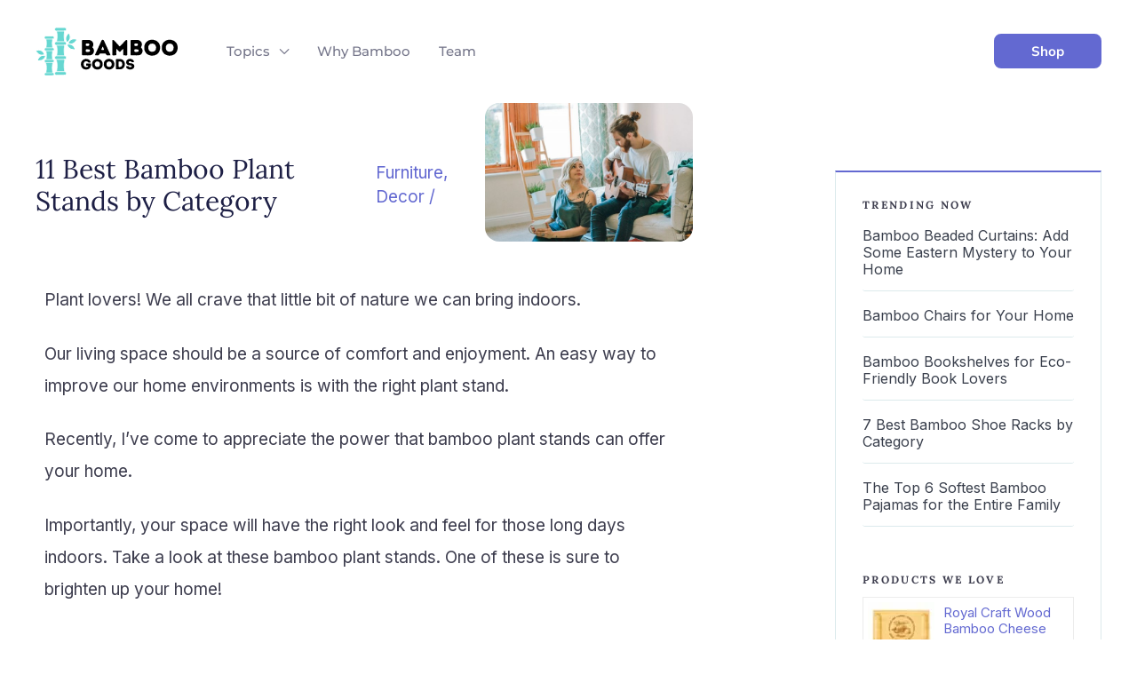

--- FILE ---
content_type: image/svg+xml
request_url: https://www.bamboogoods.org/wp-content/uploads/2021/05/bamboo-goods-logo.svg
body_size: 7869
content:
<svg xmlns="http://www.w3.org/2000/svg" xmlns:xlink="http://www.w3.org/1999/xlink" viewBox="104.11 31.96 221.81 74.57" version="1.2">
<defs>
<g>
<symbol overflow="visible" id="glyph0-0">
<path style="stroke:none;" d="M 2.558594 -1.058594 L 2.867188 -0.375 L 3.515625 0.0351562 L 4.640625 -0.0664062 L 5.664062 0.0351562 L 10.613281 -0.0351562 L 11.296875 0.0664062 L 14.8125 -0.101562 L 15.425781 -0.203125 L 17.339844 -0.75 L 17.953125 -1.058594 L 19.320312 -2.148438 L 20.238281 -3.414062 L 20.582031 -4.097656 L 20.785156 -4.746094 L 21.058594 -5.394531 L 21.128906 -8.15625 L 20.753906 -9.386719 L 20.136719 -10.785156 L 19.695312 -11.296875 L 19.148438 -11.777344 L 18.808594 -12.558594 L 19.046875 -13.210938 L 19.695312 -14.539062 L 20.105469 -15.769531 L 20.136719 -16.929688 L 20.070312 -17.988281 L 19.796875 -19.214844 L 19.558594 -19.933594 L 18.429688 -21.503906 L 17.917969 -21.980469 L 17.40625 -22.320312 L 16.929688 -22.699219 L 16.347656 -23.039062 L 15.699219 -23.347656 L 15.121094 -23.550781 L 13.789062 -23.859375 L 10.273438 -23.960938 L 9.660156 -23.824219 L 8.328125 -23.996094 L 7.714844 -23.859375 L 3.582031 -23.925781 L 2.832031 -23.585938 L 2.492188 -22.867188 L 2.492188 -22.117188 L 2.558594 -21.503906 L 2.527344 -20.785156 L 2.558594 -20.171875 L 2.492188 -18.15625 L 2.59375 -16.726562 L 2.457031 -10.207031 L 2.558594 -9.179688 L 2.492188 -1.707031 Z M 9.558594 -14.574219 L 8.839844 -14.984375 L 8.464844 -15.941406 L 8.429688 -17.101562 L 8.839844 -18.089844 L 9.488281 -18.5 L 13.003906 -18.261719 L 13.550781 -17.988281 L 13.824219 -17.441406 L 13.925781 -16.417969 L 13.6875 -15.425781 L 13.175781 -15.019531 L 12.183594 -14.675781 Z M 9.453125 -5.460938 L 8.839844 -5.699219 L 8.394531 -6.382812 L 8.5 -8.429688 L 8.804688 -9.011719 L 9.386719 -9.453125 L 10.035156 -9.351562 L 10.75 -9.421875 L 13.960938 -9.113281 L 14.539062 -8.875 L 14.882812 -8.261719 L 15.085938 -7.40625 L 14.914062 -6.417969 L 14.539062 -5.9375 L 13.960938 -5.5625 L 12.082031 -5.394531 Z M 9.453125 -5.460938 "></path>
</symbol>
<symbol overflow="visible" id="glyph0-1">
<path style="stroke:none;" d="M 20.136719 0.0664062 L 21.433594 -0.0351562 L 22.082031 0.0351562 L 23.140625 0 L 24.097656 -0.171875 L 24.199219 -0.988281 L 23.960938 -1.773438 L 23.449219 -3.039062 L 22.527344 -4.8125 L 22.050781 -6.074219 L 21.367188 -7.304688 L 20.070312 -10.410156 L 19.726562 -10.921875 L 19.386719 -11.570312 L 19.183594 -12.320312 L 18.875 -12.832031 L 18.671875 -13.378906 L 17.953125 -14.640625 L 17.714844 -15.359375 L 15.460938 -20.105469 L 15.257812 -20.785156 L 14.882812 -21.402344 L 14.675781 -22.015625 L 14.027344 -23.210938 L 13.449219 -23.824219 L 12.320312 -24.164062 L 11.230469 -23.789062 L 10.613281 -23.210938 L 10.308594 -22.628906 L 10.070312 -21.945312 L 9.761719 -21.46875 L 8.394531 -18.328125 L 8.019531 -17.816406 L 7.851562 -17.132812 L 7.476562 -16.484375 L 7.269531 -15.871094 L 3.789062 -8.566406 L 3.582031 -7.816406 L 3.242188 -7.304688 L 3.003906 -6.621094 L 2.390625 -5.53125 L 1.878906 -4.164062 L 1.5 -3.6875 L 1.332031 -3.070312 L 0.648438 -1.707031 L 0.445312 -1.023438 L 0.613281 -0.171875 L 1.296875 0.0351562 L 2.628906 -0.0351562 L 3.3125 0.0351562 L 5.222656 -0.0351562 L 6.007812 -0.273438 L 6.65625 -0.886719 L 7.269531 -2.015625 L 7.917969 -2.664062 L 8.636719 -3.039062 L 9.285156 -2.933594 L 10.71875 -3.070312 L 11.332031 -2.96875 L 14.675781 -3.003906 L 15.292969 -2.933594 L 16.042969 -3.039062 L 16.792969 -2.664062 L 17.441406 -2.117188 L 17.75 -1.46875 L 17.953125 -0.851562 L 18.636719 -0.339844 L 19.421875 0 Z M 12.390625 -8.429688 L 11.707031 -8.566406 L 10.921875 -8.5 L 10.375 -8.738281 L 10.34375 -9.386719 L 11.945312 -13.074219 L 12.320312 -13.378906 L 12.800781 -13.105469 L 14.402344 -9.351562 L 14.265625 -8.738281 L 13.753906 -8.464844 Z M 12.390625 -8.429688 "></path>
</symbol>
<symbol overflow="visible" id="glyph0-2">
<path style="stroke:none;" d="M 3.550781 0.101562 L 4.230469 0 L 5.5625 0.0664062 L 6.3125 -0.0351562 L 7.40625 0.0351562 L 8.363281 -0.375 L 8.773438 -0.988281 L 8.667969 -4.574219 L 8.773438 -5.632812 L 8.738281 -6.347656 L 8.804688 -7.578125 L 8.738281 -8.328125 L 8.738281 -9.660156 L 9.046875 -9.964844 L 9.386719 -9.828125 L 9.933594 -9.386719 L 10.34375 -8.875 L 11.742188 -7.476562 L 12.183594 -6.929688 L 13.105469 -6.042969 L 13.824219 -5.53125 L 14.574219 -5.496094 L 15.257812 -6.007812 L 15.734375 -6.519531 L 16.144531 -6.929688 L 17.101562 -8.054688 L 17.578125 -8.394531 L 18.976562 -9.828125 L 19.421875 -10.035156 L 19.695312 -9.523438 L 19.625 -7.644531 L 19.726562 -6.28125 L 19.660156 -4.949219 L 19.726562 -3.6875 L 19.660156 -3.070312 L 19.726562 -1.535156 L 19.726562 -1.023438 L 20 -0.238281 L 20.71875 -0.0351562 L 24.847656 0.101562 L 25.566406 -0.273438 L 25.972656 -1.261719 L 25.871094 -3.039062 L 25.941406 -3.71875 L 25.871094 -13.960938 L 25.941406 -14.710938 L 25.90625 -18.089844 L 25.941406 -18.738281 L 25.871094 -20.207031 L 25.90625 -20.785156 L 25.871094 -22.1875 L 25.941406 -22.835938 L 25.53125 -23.550781 L 24.8125 -23.925781 L 23.824219 -23.621094 L 23.105469 -23.175781 L 21.671875 -21.671875 L 21.230469 -21.128906 L 20.820312 -20.753906 L 20.34375 -20.136719 L 17.339844 -17.066406 L 16.894531 -16.484375 L 14.8125 -14.371094 L 14.199219 -13.960938 L 13.480469 -14.234375 L 13.074219 -14.8125 L 12.59375 -15.292969 L 11.980469 -16.074219 L 11.230469 -16.757812 L 8.125 -20.207031 L 7.644531 -20.617188 L 6.757812 -21.671875 L 6.210938 -22.152344 L 5.324219 -23.074219 L 4.539062 -23.652344 L 3.582031 -23.925781 L 2.832031 -23.585938 L 2.457031 -22.867188 L 2.558594 -20.785156 L 2.457031 -19.457031 L 2.527344 -18.839844 L 2.492188 -13.378906 L 2.558594 -12.695312 L 2.457031 -9.25 L 2.527344 -8.601562 L 2.492188 -1.058594 L 2.867188 -0.339844 Z M 3.550781 0.101562 "></path>
</symbol>
<symbol overflow="visible" id="glyph0-3">
<path style="stroke:none;" d="M 13.6875 0.445312 L 16.726562 0.136719 L 18.023438 -0.273438 L 21.058594 -1.636719 L 23.449219 -3.925781 L 23.890625 -4.539062 L 25.222656 -6.894531 L 25.460938 -7.542969 L 25.566406 -8.226562 L 25.769531 -8.773438 L 25.90625 -9.523438 L 26.078125 -11.910156 L 25.90625 -14.265625 L 25.632812 -15.53125 L 25.359375 -16.246094 L 25.1875 -17.03125 L 24.574219 -18.15625 L 24.335938 -18.773438 L 23.890625 -19.351562 L 23.484375 -19.761719 L 23.039062 -20.375 L 21.570312 -21.707031 L 19.832031 -22.800781 L 15.359375 -24.199219 L 13.753906 -24.234375 L 11.367188 -24.097656 L 10.683594 -23.960938 L 10 -23.753906 L 9.386719 -23.484375 L 8.089844 -23.140625 L 6.347656 -22.050781 L 5.871094 -21.640625 L 4.777344 -20.890625 L 3.855469 -19.863281 L 2.695312 -18.15625 L 2.390625 -17.578125 L 1.742188 -15.699219 L 1.46875 -14.234375 L 1.332031 -10.273438 L 1.707031 -8.125 L 2.21875 -6.964844 L 2.421875 -6.246094 L 2.765625 -5.632812 L 4.367188 -3.449219 L 5.324219 -2.527344 L 5.769531 -2.015625 L 8.089844 -0.785156 L 8.738281 -0.511719 L 11.640625 0.339844 Z M 12.730469 -5.5625 L 12.046875 -5.800781 L 11.433594 -5.871094 L 10.273438 -6.484375 L 9.214844 -7.40625 L 8.875 -7.882812 L 8.429688 -8.363281 L 7.78125 -10.273438 L 7.613281 -11.980469 L 7.644531 -13.003906 L 7.882812 -14.265625 L 8.089844 -14.882812 L 8.5 -15.359375 L 8.804688 -15.941406 L 9.25 -16.484375 L 9.761719 -16.929688 L 10.75 -17.613281 L 11.367188 -17.917969 L 12.082031 -18.089844 L 13.652344 -18.226562 L 15.292969 -18.125 L 17.101562 -17.339844 L 18.15625 -16.554688 L 18.941406 -15.394531 L 19.214844 -14.777344 L 19.421875 -14.097656 L 19.660156 -13.480469 L 19.796875 -12.015625 L 19.589844 -10.308594 L 19.285156 -8.910156 L 18.910156 -8.394531 L 18.601562 -7.882812 L 18.191406 -7.269531 L 17.132812 -6.449219 L 16.519531 -6.179688 L 15.972656 -5.871094 L 15.359375 -5.800781 L 14.710938 -5.632812 Z M 12.730469 -5.5625 "></path>
</symbol>
<symbol overflow="visible" id="glyph1-0">
<path style="stroke:none;" d="M 7.894531 0.226562 L 10.171875 0.226562 L 11.878906 -0.183594 L 13.492188 -1 L 14.199219 -1.546875 L 14.539062 -1.910156 L 14.882812 -2.183594 L 15.15625 -2.503906 L 15.382812 -2.890625 L 15.585938 -3.300781 L 15.859375 -3.617188 L 16.316406 -4.960938 L 16.496094 -5.824219 L 16.519531 -6.210938 L 16.609375 -6.621094 L 16.609375 -7.078125 L 16.65625 -7.507812 L 16.609375 -8.375 L 16.382812 -8.761719 L 15.949219 -8.988281 L 15.472656 -9.011719 L 14.996094 -9.078125 L 11.921875 -9.011719 L 10.558594 -9.101562 L 9.695312 -9.035156 L 9.238281 -8.804688 L 9.035156 -8.375 L 9.035156 -6.210938 L 9.238281 -5.847656 L 9.648438 -5.597656 L 10.308594 -5.550781 L 11.445312 -5.644531 L 11.855469 -5.574219 L 12.195312 -5.414062 L 12.265625 -5.027344 L 12.039062 -4.640625 L 11.695312 -4.253906 L 11.378906 -4.003906 L 10.625 -3.710938 L 9.738281 -3.503906 L 9.148438 -3.480469 L 7.988281 -3.617188 L 6.757812 -4.117188 L 6.074219 -4.753906 L 5.824219 -5.074219 L 5.394531 -5.894531 L 5.210938 -6.554688 L 5.097656 -7.28125 L 5.074219 -8.601562 L 5.234375 -9.488281 L 5.597656 -10.308594 L 6.304688 -11.378906 L 7.097656 -11.945312 L 7.484375 -12.152344 L 7.917969 -12.195312 L 8.304688 -12.378906 L 9.695312 -12.425781 L 10.535156 -12.195312 L 10.96875 -12.015625 L 11.398438 -11.71875 L 11.671875 -11.421875 L 11.96875 -11.035156 L 12.445312 -10.648438 L 12.992188 -10.488281 L 13.699219 -10.46875 L 14.382812 -10.558594 L 15.472656 -10.488281 L 16.042969 -10.738281 L 16.179688 -11.128906 L 15.859375 -12.058594 L 15.65625 -12.46875 L 14.746094 -13.789062 L 14.246094 -14.199219 L 13.878906 -14.539062 L 13.539062 -14.8125 L 11.945312 -15.65625 L 11.46875 -15.746094 L 10.398438 -16.042969 L 8.28125 -16.132812 L 7.828125 -16.109375 L 7.441406 -15.972656 L 7.007812 -15.949219 L 5.257812 -15.3125 L 4.003906 -14.539062 L 3.003906 -13.652344 L 2.707031 -13.289062 L 2.367188 -12.949219 L 2.117188 -12.605469 L 1.273438 -10.898438 L 0.863281 -8.648438 L 0.84375 -7.917969 L 0.957031 -6.324219 L 1.59375 -4.1875 L 2.003906 -3.414062 L 2.527344 -2.640625 L 3.4375 -1.683594 L 4.1875 -1.160156 L 5.757812 -0.25 L 6.144531 -0.136719 L 7.441406 0.0898438 Z M 7.894531 0.226562 "></path>
</symbol>
<symbol overflow="visible" id="glyph1-1">
<path style="stroke:none;" d="M 9.125 0.296875 L 11.148438 0.0898438 L 12.015625 -0.183594 L 14.039062 -1.09375 L 15.632812 -2.617188 L 15.929688 -3.027344 L 16.816406 -4.597656 L 16.976562 -5.027344 L 17.042969 -5.484375 L 17.179688 -5.847656 L 17.269531 -6.347656 L 17.382812 -7.941406 L 17.269531 -9.511719 L 17.089844 -10.351562 L 16.90625 -10.832031 L 16.792969 -11.355469 L 16.382812 -12.105469 L 16.222656 -12.515625 L 15.929688 -12.902344 L 15.65625 -13.175781 L 15.359375 -13.585938 L 14.382812 -14.472656 L 13.21875 -15.199219 L 10.238281 -16.132812 L 9.171875 -16.15625 L 7.578125 -16.066406 L 7.121094 -15.972656 L 6.667969 -15.835938 L 6.257812 -15.65625 L 5.394531 -15.425781 L 4.230469 -14.699219 L 3.914062 -14.425781 L 3.1875 -13.925781 L 2.570312 -13.242188 L 1.796875 -12.105469 L 1.59375 -11.71875 L 1.160156 -10.46875 L 0.976562 -9.488281 L 0.886719 -6.847656 L 1.136719 -5.414062 L 1.480469 -4.640625 L 1.617188 -4.164062 L 1.84375 -3.753906 L 2.914062 -2.296875 L 3.550781 -1.683594 L 3.84375 -1.34375 L 5.394531 -0.523438 L 5.824219 -0.339844 L 7.757812 0.226562 Z M 8.488281 -3.710938 L 8.03125 -3.867188 L 7.621094 -3.914062 L 6.847656 -4.324219 L 6.144531 -4.9375 L 5.917969 -5.257812 L 5.621094 -5.574219 L 5.1875 -6.847656 L 5.074219 -7.988281 L 5.097656 -8.667969 L 5.257812 -9.511719 L 5.394531 -9.921875 L 5.664062 -10.238281 L 5.871094 -10.625 L 6.167969 -10.992188 L 6.507812 -11.285156 L 7.167969 -11.742188 L 7.578125 -11.945312 L 8.054688 -12.058594 L 9.101562 -12.152344 L 10.195312 -12.082031 L 11.398438 -11.558594 L 12.105469 -11.035156 L 12.628906 -10.261719 L 12.8125 -9.851562 L 12.949219 -9.398438 L 13.105469 -8.988281 L 13.199219 -8.007812 L 13.0625 -6.871094 L 12.855469 -5.9375 L 12.605469 -5.597656 L 12.402344 -5.257812 L 12.128906 -4.847656 L 11.421875 -4.300781 L 11.011719 -4.117188 L 10.648438 -3.914062 L 10.238281 -3.867188 L 9.808594 -3.753906 Z M 8.488281 -3.710938 "></path>
</symbol>
<symbol overflow="visible" id="glyph1-2">
<path style="stroke:none;" d="M 7.007812 0.0664062 L 7.691406 0.0664062 L 8.394531 -0.0234375 L 8.851562 -0.0234375 L 9.511719 -0.226562 L 10.445312 -0.386719 L 11.515625 -0.84375 L 13.039062 -1.867188 L 14.152344 -3.300781 L 14.382812 -3.753906 L 14.652344 -4.117188 L 15.019531 -5.007812 L 15.132812 -5.4375 L 15.222656 -5.917969 L 15.359375 -6.304688 L 15.425781 -6.757812 L 15.425781 -7.234375 L 15.496094 -7.964844 L 15.472656 -8.625 L 15.15625 -10.421875 L 14.859375 -11.285156 L 14.675781 -11.71875 L 13.902344 -12.925781 L 12.695312 -14.265625 L 11.535156 -15.039062 L 11.105469 -15.292969 L 10.648438 -15.382812 L 10.261719 -15.5625 L 9.785156 -15.679688 L 8.441406 -15.882812 L 3.253906 -15.929688 L 2.84375 -15.859375 L 2.390625 -15.882812 L 1.886719 -15.679688 L 1.683594 -15.199219 L 1.660156 -2.480469 L 1.707031 -2.046875 L 1.707031 -0.886719 L 1.933594 -0.183594 L 2.390625 0.046875 L 2.84375 0 L 5.621094 0.046875 L 6.074219 -0.0234375 Z M 6.941406 -3.664062 L 6.507812 -3.710938 L 5.984375 -3.960938 L 5.800781 -4.390625 L 5.78125 -4.777344 L 5.800781 -5.710938 L 5.710938 -6.828125 L 5.800781 -7.964844 L 5.757812 -11.105469 L 5.800781 -11.492188 L 6.03125 -12.015625 L 6.757812 -12.171875 L 7.714844 -12.195312 L 8.375 -12.128906 L 9.261719 -11.878906 L 9.671875 -11.671875 L 10.011719 -11.421875 L 10.351562 -11.105469 L 10.695312 -10.695312 L 10.921875 -10.308594 L 11.128906 -9.898438 L 11.492188 -7.894531 L 11.261719 -6.304688 L 10.875 -5.460938 L 10.035156 -4.503906 L 9.261719 -4.003906 L 8.601562 -3.800781 L 7.621094 -3.6875 Z M 6.941406 -3.664062 "></path>
</symbol>
<symbol overflow="visible" id="glyph1-3">
<path style="stroke:none;" d="M 6.121094 0.203125 L 7.917969 0.25 L 8.375 0.203125 L 8.828125 0.0898438 L 9.285156 0.0234375 L 9.738281 -0.160156 L 10.148438 -0.203125 L 10.582031 -0.410156 L 12.128906 -1.34375 L 12.789062 -2.023438 L 13.015625 -2.34375 L 13.265625 -2.84375 L 13.402344 -3.253906 L 13.539062 -3.640625 L 13.675781 -4.777344 L 13.628906 -5.507812 L 13.289062 -6.828125 L 13.039062 -7.191406 L 12.445312 -7.875 L 12.039062 -8.238281 L 11.671875 -8.417969 L 11.261719 -8.667969 L 9.488281 -9.214844 L 9.035156 -9.285156 L 8.578125 -9.304688 L 8.101562 -9.398438 L 7.441406 -9.398438 L 6.234375 -9.648438 L 5.394531 -10.058594 L 5.050781 -10.375 L 4.960938 -11.058594 L 5.074219 -11.671875 L 5.347656 -11.96875 L 5.6875 -12.21875 L 6.050781 -12.425781 L 6.460938 -12.515625 L 7.191406 -12.539062 L 7.917969 -12.445312 L 8.328125 -12.332031 L 8.738281 -12.058594 L 9.125 -11.742188 L 9.464844 -11.285156 L 9.964844 -10.992188 L 11.035156 -11.082031 L 11.648438 -11.035156 L 12.105469 -11.035156 L 12.515625 -10.992188 L 12.949219 -11.308594 L 13.128906 -11.695312 L 13.039062 -12.128906 L 12.992188 -12.558594 L 12.355469 -13.742188 L 11.855469 -14.425781 L 10.351562 -15.472656 L 9.078125 -15.90625 L 8.191406 -16.085938 L 6.441406 -16.132812 L 5.9375 -15.996094 L 5.484375 -15.972656 L 5.074219 -15.90625 L 4.210938 -15.632812 L 3.4375 -15.175781 L 2.34375 -14.425781 L 1.546875 -13.355469 L 1.136719 -12.105469 L 1.070312 -10.992188 L 1.09375 -10.285156 L 1.25 -9.375 L 1.617188 -8.578125 L 2.457031 -7.53125 L 4.003906 -6.691406 L 4.824219 -6.417969 L 8.394531 -6.007812 L 9.214844 -5.621094 L 9.511719 -5.347656 L 9.648438 -4.777344 L 9.464844 -4.210938 L 9.171875 -3.867188 L 8.394531 -3.527344 L 7.691406 -3.480469 L 7.28125 -3.414062 L 6.121094 -3.527344 L 5.734375 -3.730469 L 5.347656 -3.980469 L 4.597656 -4.800781 L 4.140625 -4.984375 L 3.730469 -4.9375 L 3.300781 -5.007812 L 1.546875 -4.914062 L 1.136719 -4.734375 L 0.957031 -4.253906 L 1.023438 -3.800781 L 1.113281 -3.34375 L 1.25 -2.933594 L 1.683594 -2.09375 L 2.003906 -1.796875 L 2.296875 -1.457031 L 3.09375 -0.957031 L 3.414062 -0.613281 L 3.84375 -0.410156 L 4.300781 -0.273438 L 5.1875 0.046875 Z M 6.121094 0.203125 "></path>
</symbol>
</g>
<clipPath id="clip1">
  <path d="M 133 31.371094 L 153 31.371094 L 153 38 L 133 38 Z M 133 31.371094 "></path>
</clipPath>
<clipPath id="clip2">
  <path d="M 133 31.371094 L 153 31.371094 L 153 39 L 133 39 Z M 133 31.371094 "></path>
</clipPath>
<clipPath id="clip3">
  <path d="M 117 101 L 134 101 L 134 107.007812 L 117 107.007812 Z M 117 101 "></path>
</clipPath>
<clipPath id="clip4">
  <path d="M 154 49 L 169.902344 49 L 169.902344 58 L 154 58 Z M 154 49 "></path>
</clipPath>
<clipPath id="clip5">
  <path d="M 154 48 L 169.902344 48 L 169.902344 59 L 154 59 Z M 154 48 "></path>
</clipPath>
<clipPath id="clip6">
  <path d="M 103.25 66 L 119 66 L 119 76 L 103.25 76 Z M 103.25 66 "></path>
</clipPath>
</defs>
<g id="surface1">
<path style=" stroke:none;fill-rule:nonzero;fill:rgb(39.99939%,84.309387%,81.959534%);fill-opacity:1;" d="M 150.046875 32.679688 L 136.152344 32.679688 L 136.152344 35.847656 C 136.152344 35.847656 137.890625 39.363281 137.746094 45.800781 C 137.652344 50.035156 136.988281 53.378906 136.554688 55.175781 L 136.152344 55.175781 L 136.152344 58.34375 C 136.152344 58.34375 137.890625 61.859375 137.746094 68.296875 C 137.632812 73.359375 136.710938 77.148438 136.324219 78.535156 L 136.152344 78.535156 L 136.152344 81.707031 C 136.152344 81.707031 137.890625 85.222656 137.746094 91.65625 C 137.601562 98.09375 136.152344 102.472656 136.152344 102.472656 L 136.152344 103.609375 L 150.046875 103.609375 L 150.046875 102.472656 C 150.046875 102.472656 148.890625 97.046875 148.746094 91.65625 C 148.601562 86.269531 150.046875 81.707031 150.046875 81.707031 L 150.046875 78.535156 L 149.929688 78.535156 C 149.636719 77.003906 148.859375 72.636719 148.746094 68.296875 C 148.601562 62.90625 150.046875 58.34375 150.046875 58.34375 L 150.046875 55.175781 L 149.773438 55.175781 C 149.417969 53.203125 148.84375 49.492188 148.746094 45.800781 C 148.601562 40.410156 150.046875 35.847656 150.046875 35.847656 L 150.046875 32.679688 "></path>
<path style="fill:none;stroke-width:31.837;stroke-linecap:round;stroke-linejoin:round;stroke:rgb(100%,100%,100%);stroke-opacity:1;stroke-miterlimit:10;" d="M 2481.022567 3125.452668 L 2105.05132 3125.452668 L 2105.05132 3039.424313 C 2105.05132 3039.424313 2152.087363 2943.955115 2148.176501 2769.140406 C 2145.639725 2654.046984 2127.6709 2563.351246 2115.938314 2514.555878 L 2105.05132 2514.555878 L 2105.05132 2428.527523 C 2105.05132 2428.527523 2152.087363 2333.058325 2148.176501 2158.243616 C 2145.111231 2020.767971 2120.166273 1917.87339 2109.702075 1880.216096 L 2105.05132 1880.216096 L 2105.05132 1794.081664 C 2105.05132 1794.081664 2152.087363 1698.612466 2148.176501 1523.903833 C 2144.265639 1349.089124 2105.05132 1230.176934 2105.05132 1230.176934 L 2105.05132 1199.30856 L 2481.022567 1199.30856 L 2481.022567 1230.176934 C 2481.022567 1230.176934 2449.735671 1377.51773 2445.824809 1523.903833 C 2441.913947 1670.18386 2481.022567 1794.081664 2481.022567 1794.081664 L 2481.022567 1880.216096 L 2477.851598 1880.216096 C 2469.924175 1921.798235 2448.89008 2040.392195 2445.824809 2158.243616 C 2441.913947 2304.629719 2481.022567 2428.527523 2481.022567 2428.527523 L 2481.022567 2514.555878 L 2473.623639 2514.555878 C 2464.005033 2568.124706 2448.467284 2668.897748 2445.824809 2769.140406 C 2441.913947 2915.52651 2481.022567 3039.424313 2481.022567 3039.424313 Z M 2481.022567 3125.452668 " transform="matrix(0.0369564,0,0,-0.0368247,58.357296,147.773558)"></path>
<g clip-path="url(#clip1)" clip-rule="nonzero">
<path style=" stroke:none;fill-rule:nonzero;fill:rgb(39.99939%,84.309387%,81.959534%);fill-opacity:1;" d="M 149.46875 37.4375 L 136.730469 37.4375 C 135.21875 37.4375 133.984375 36.203125 133.984375 34.695312 C 133.984375 33.191406 135.21875 31.957031 136.730469 31.957031 L 149.46875 31.957031 C 150.980469 31.957031 152.21875 33.191406 152.21875 34.695312 C 152.21875 36.203125 150.980469 37.4375 149.46875 37.4375 "></path>
</g>
<g clip-path="url(#clip2)" clip-rule="nonzero">
<path style="fill:none;stroke-width:31.837;stroke-linecap:round;stroke-linejoin:round;stroke:rgb(100%,100%,100%);stroke-opacity:1;stroke-miterlimit:10;" d="M 2465.379119 2996.25102 L 2120.694768 2996.25102 C 2079.789265 2996.25102 2046.38839 3029.771317 2046.38839 3070.716995 C 2046.38839 3111.556596 2079.789265 3145.076892 2120.694768 3145.076892 L 2465.379119 3145.076892 C 2506.284622 3145.076892 2539.791196 3111.556596 2539.791196 3070.716995 C 2539.791196 3029.771317 2506.284622 2996.25102 2465.379119 2996.25102 Z M 2465.379119 2996.25102 " transform="matrix(0.0369564,0,0,-0.0368247,58.357296,147.773558)"></path>
</g>
<path style=" stroke:none;fill-rule:nonzero;fill:rgb(39.99939%,84.309387%,81.959534%);fill-opacity:1;" d="M 149.46875 59.355469 L 136.730469 59.355469 C 135.21875 59.355469 133.984375 58.125 133.984375 56.613281 C 133.984375 55.109375 135.21875 53.875 136.730469 53.875 L 149.46875 53.875 C 150.980469 53.875 152.21875 55.109375 152.21875 56.613281 C 152.21875 58.125 150.980469 59.355469 149.46875 59.355469 "></path>
<path style="fill:none;stroke-width:31.837;stroke-linecap:round;stroke-linejoin:round;stroke:rgb(100%,100%,100%);stroke-opacity:1;stroke-miterlimit:10;" d="M 2465.379119 2401.053609 L 2120.694768 2401.053609 C 2079.789265 2401.053609 2046.38839 2434.467829 2046.38839 2475.519584 C 2046.38839 2516.359185 2079.789265 2549.879481 2120.694768 2549.879481 L 2465.379119 2549.879481 C 2506.284622 2549.879481 2539.791196 2516.359185 2539.791196 2475.519584 C 2539.791196 2434.467829 2506.284622 2401.053609 2465.379119 2401.053609 Z M 2465.379119 2401.053609 " transform="matrix(0.0369564,0,0,-0.0368247,58.357296,147.773558)"></path>
<path style=" stroke:none;fill-rule:nonzero;fill:rgb(39.99939%,84.309387%,81.959534%);fill-opacity:1;" d="M 149.46875 81.277344 L 136.730469 81.277344 C 135.21875 81.277344 133.984375 80.042969 133.984375 78.535156 C 133.984375 77.03125 135.21875 75.796875 136.730469 75.796875 L 149.46875 75.796875 C 150.980469 75.796875 152.21875 77.03125 152.21875 78.535156 C 152.21875 80.042969 150.980469 81.277344 149.46875 81.277344 "></path>
<path style="fill:none;stroke-width:31.837;stroke-linecap:round;stroke-linejoin:round;stroke:rgb(100%,100%,100%);stroke-opacity:1;stroke-miterlimit:10;" d="M 2465.379119 1805.750121 L 2120.694768 1805.750121 C 2079.789265 1805.750121 2046.38839 1839.270417 2046.38839 1880.216096 C 2046.38839 1921.055697 2079.789265 1954.575993 2120.694768 1954.575993 L 2465.379119 1954.575993 C 2506.284622 1954.575993 2539.791196 1921.055697 2539.791196 1880.216096 C 2539.791196 1839.270417 2506.284622 1805.750121 2465.379119 1805.750121 Z M 2465.379119 1805.750121 " transform="matrix(0.0369564,0,0,-0.0368247,58.357296,147.773558)"></path>
<path style=" stroke:none;fill-rule:nonzero;fill:rgb(39.99939%,84.309387%,81.959534%);fill-opacity:1;" d="M 149.46875 105.789062 L 136.730469 105.789062 C 135.21875 105.789062 133.984375 104.554688 133.984375 103.050781 C 133.984375 101.542969 135.21875 100.308594 136.730469 100.308594 L 149.46875 100.308594 C 150.980469 100.308594 152.21875 101.542969 152.21875 103.050781 C 152.21875 104.554688 150.980469 105.789062 149.46875 105.789062 "></path>
<path style="fill:none;stroke-width:31.837;stroke-linecap:round;stroke-linejoin:round;stroke:rgb(100%,100%,100%);stroke-opacity:1;stroke-miterlimit:10;" d="M 2465.379119 1140.117657 L 2120.694768 1140.117657 C 2079.789265 1140.117657 2046.38839 1173.637954 2046.38839 1214.477555 C 2046.38839 1255.423233 2079.789265 1288.943529 2120.694768 1288.943529 L 2465.379119 1288.943529 C 2506.284622 1288.943529 2539.791196 1255.423233 2539.791196 1214.477555 C 2539.791196 1173.637954 2506.284622 1140.117657 2465.379119 1140.117657 Z M 2465.379119 1140.117657 " transform="matrix(0.0369564,0,0,-0.0368247,58.357296,147.773558)"></path>
<path style=" stroke:none;fill-rule:nonzero;fill:rgb(39.99939%,84.309387%,81.959534%);fill-opacity:1;" d="M 131.300781 45.816406 L 119.765625 45.816406 L 119.765625 48.449219 C 119.765625 48.449219 121.207031 51.371094 121.082031 56.714844 C 121.003906 60.230469 120.457031 63.011719 120.09375 64.496094 L 119.765625 64.496094 L 119.765625 67.132812 C 119.765625 67.132812 121.207031 70.046875 121.082031 75.390625 C 120.992188 79.597656 120.226562 82.746094 119.90625 83.894531 L 119.765625 83.894531 L 119.765625 86.53125 C 119.765625 86.53125 121.207031 89.445312 121.082031 94.789062 C 120.964844 100.136719 119.765625 103.773438 119.765625 103.773438 L 119.765625 104.714844 L 131.300781 104.714844 L 131.300781 103.773438 C 131.300781 103.773438 130.335938 99.265625 130.21875 94.789062 C 130.097656 90.316406 131.300781 86.53125 131.300781 86.53125 L 131.300781 83.894531 L 131.207031 83.894531 C 130.957031 82.625 130.316406 78.996094 130.21875 75.390625 C 130.097656 70.921875 131.300781 67.132812 131.300781 67.132812 L 131.300781 64.496094 L 131.070312 64.496094 C 130.777344 62.859375 130.300781 59.78125 130.21875 56.714844 C 130.097656 52.238281 131.300781 48.449219 131.300781 48.449219 L 131.300781 45.816406 "></path>
<path style="fill:none;stroke-width:26.436001;stroke-linecap:round;stroke-linejoin:round;stroke:rgb(100%,100%,100%);stroke-opacity:1;stroke-miterlimit:10;" d="M 1973.773195 2768.716098 L 1661.644127 2768.716098 L 1661.644127 2697.220277 C 1661.644127 2697.220277 1700.647048 2617.874766 1697.264681 2472.761585 C 1695.150702 2377.292387 1680.352846 2301.765643 1670.522841 2261.456426 L 1661.644127 2261.456426 L 1661.644127 2189.854528 C 1661.644127 2189.854528 1700.647048 2110.72117 1697.264681 1965.607989 C 1694.833605 1851.363183 1674.116606 1765.865212 1665.44929 1734.678607 L 1661.644127 1734.678607 L 1661.644127 1663.076709 C 1661.644127 1663.076709 1700.647048 1583.943351 1697.264681 1438.83017 C 1694.093712 1293.610912 1661.644127 1194.853331 1661.644127 1194.853331 L 1661.644127 1169.288801 L 1973.773195 1169.288801 L 1973.773195 1194.853331 C 1973.773195 1194.853331 1947.665549 1317.266058 1944.49458 1438.83017 C 1941.217911 1560.288205 1973.773195 1663.076709 1973.773195 1663.076709 L 1973.773195 1734.678607 L 1971.23642 1734.678607 C 1964.471685 1769.153595 1947.137054 1867.699023 1944.49458 1965.607989 C 1941.217911 2086.959948 1973.773195 2189.854528 1973.773195 2189.854528 L 1973.773195 2261.456426 L 1967.536956 2261.456426 C 1959.609533 2305.902642 1946.714258 2389.491229 1944.49458 2472.761585 C 1941.217911 2594.325697 1973.773195 2697.220277 1973.773195 2697.220277 Z M 1973.773195 2768.716098 " transform="matrix(0.0369564,0,0,-0.0368247,58.357296,147.773558)"></path>
<path style=" stroke:none;fill-rule:nonzero;fill:rgb(39.99939%,84.309387%,81.959534%);fill-opacity:1;" d="M 130.816406 49.769531 L 120.246094 49.769531 C 118.988281 49.769531 117.960938 48.746094 117.960938 47.492188 C 117.960938 46.242188 118.988281 45.214844 120.246094 45.214844 L 130.816406 45.214844 C 132.074219 45.214844 133.101562 46.242188 133.101562 47.492188 C 133.101562 48.746094 132.074219 49.769531 130.816406 49.769531 "></path>
<path style="fill:none;stroke-width:26.436001;stroke-linecap:round;stroke-linejoin:round;stroke:rgb(100%,100%,100%);stroke-opacity:1;stroke-miterlimit:10;" d="M 1960.666522 2661.366289 L 1674.645101 2661.366289 C 1640.610032 2661.366289 1612.811202 2689.158433 1612.811202 2723.209114 C 1612.811202 2757.153718 1640.610032 2785.051939 1674.645101 2785.051939 L 1960.666522 2785.051939 C 1994.701592 2785.051939 2022.500422 2757.153718 2022.500422 2723.209114 C 2022.500422 2689.158433 1994.701592 2661.366289 1960.666522 2661.366289 Z M 1960.666522 2661.366289 " transform="matrix(0.0369564,0,0,-0.0368247,58.357296,147.773558)"></path>
<path style=" stroke:none;fill-rule:nonzero;fill:rgb(39.99939%,84.309387%,81.959534%);fill-opacity:1;" d="M 130.816406 67.96875 L 120.246094 67.96875 C 118.988281 67.96875 117.960938 66.941406 117.960938 65.695312 C 117.960938 64.441406 118.988281 63.417969 120.246094 63.417969 L 130.816406 63.417969 C 132.074219 63.417969 133.101562 64.441406 133.101562 65.695312 C 133.101562 66.941406 132.074219 67.96875 130.816406 67.96875 "></path>
<path style="fill:none;stroke-width:26.436001;stroke-linecap:round;stroke-linejoin:round;stroke:rgb(100%,100%,100%);stroke-opacity:1;stroke-miterlimit:10;" d="M 1960.666522 2167.154074 L 1674.645101 2167.154074 C 1640.610032 2167.154074 1612.811202 2195.052295 1612.811202 2228.890822 C 1612.811202 2262.941503 1640.610032 2290.733647 1674.645101 2290.733647 L 1960.666522 2290.733647 C 1994.701592 2290.733647 2022.500422 2262.941503 2022.500422 2228.890822 C 2022.500422 2195.052295 1994.701592 2167.154074 1960.666522 2167.154074 Z M 1960.666522 2167.154074 " transform="matrix(0.0369564,0,0,-0.0368247,58.357296,147.773558)"></path>
<path style=" stroke:none;fill-rule:nonzero;fill:rgb(39.99939%,84.309387%,81.959534%);fill-opacity:1;" d="M 130.816406 86.167969 L 120.246094 86.167969 C 118.988281 86.167969 117.960938 85.144531 117.960938 83.894531 C 117.960938 82.644531 118.988281 81.617188 120.246094 81.617188 L 130.816406 81.617188 C 132.074219 81.617188 133.101562 82.644531 133.101562 83.894531 C 133.101562 85.144531 132.074219 86.167969 130.816406 86.167969 "></path>
<path style="fill:none;stroke-width:26.436001;stroke-linecap:round;stroke-linejoin:round;stroke:rgb(100%,100%,100%);stroke-opacity:1;stroke-miterlimit:10;" d="M 1960.666522 1672.941859 L 1674.645101 1672.941859 C 1640.610032 1672.941859 1612.811202 1700.734003 1612.811202 1734.678607 C 1612.811202 1768.623211 1640.610032 1796.521432 1674.645101 1796.521432 L 1960.666522 1796.521432 C 1994.701592 1796.521432 2022.500422 1768.623211 2022.500422 1734.678607 C 2022.500422 1700.734003 1994.701592 1672.941859 1960.666522 1672.941859 Z M 1960.666522 1672.941859 " transform="matrix(0.0369564,0,0,-0.0368247,58.357296,147.773558)"></path>
<path style=" stroke:none;fill-rule:nonzero;fill:rgb(39.99939%,84.309387%,81.959534%);fill-opacity:1;" d="M 130.816406 106.527344 L 120.246094 106.527344 C 118.988281 106.527344 117.960938 105.503906 117.960938 104.25 C 117.960938 103 118.988281 101.976562 120.246094 101.976562 L 130.816406 101.976562 C 132.074219 101.976562 133.101562 103 133.101562 104.25 C 133.101562 105.503906 132.074219 106.527344 130.816406 106.527344 "></path>
<g clip-path="url(#clip3)" clip-rule="nonzero">
<path style="fill:none;stroke-width:26.436001;stroke-linecap:round;stroke-linejoin:round;stroke:rgb(100%,100%,100%);stroke-opacity:1;stroke-miterlimit:10;" d="M 1960.666522 1120.069126 L 1674.645101 1120.069126 C 1640.610032 1120.069126 1612.811202 1147.86127 1612.811202 1181.911951 C 1612.811202 1215.856554 1640.610032 1243.648699 1674.645101 1243.648699 L 1960.666522 1243.648699 C 1994.701592 1243.648699 2022.500422 1215.856554 2022.500422 1181.911951 C 2022.500422 1147.86127 1994.701592 1120.069126 1960.666522 1120.069126 Z M 1960.666522 1120.069126 " transform="matrix(0.0369564,0,0,-0.0368247,58.357296,147.773558)"></path>
</g>
<path style=" stroke:none;fill-rule:nonzero;fill:rgb(39.99939%,84.309387%,81.959534%);fill-opacity:1;" d="M 166.203125 66.21875 C 166.203125 66.21875 164.1875 55.183594 153.261719 57.960938 C 153.261719 57.960938 153.746094 67.355469 166.203125 66.21875 "></path>
<path style="fill:none;stroke-width:39.145;stroke-linecap:round;stroke-linejoin:round;stroke:rgb(100%,100%,100%);stroke-opacity:1;stroke-miterlimit:10;" d="M 2918.19352 2214.676519 C 2918.19352 2214.676519 2863.65285 2514.343724 2568.012822 2438.923058 C 2568.012822 2438.923058 2581.119495 2183.808145 2918.19352 2214.676519 Z M 2918.19352 2214.676519 " transform="matrix(0.0369564,0,0,-0.0368247,58.357296,147.773558)"></path>
<path style=" stroke:none;fill-rule:nonzero;fill:rgb(39.99939%,84.309387%,81.959534%);fill-opacity:1;" d="M 155.9375 40.0625 C 155.9375 40.0625 162.847656 48.90625 153.492188 55.179688 C 153.492188 55.179688 146.78125 48.558594 155.9375 40.0625 "></path>
<path style="fill:none;stroke-width:39.145;stroke-linecap:round;stroke-linejoin:round;stroke:rgb(100%,100%,100%);stroke-opacity:1;stroke-miterlimit:10;" d="M 2640.416619 2924.967353 C 2640.416619 2924.967353 2827.398103 2684.809281 2574.249062 2514.449801 C 2574.249062 2514.449801 2392.658226 2694.250124 2640.416619 2924.967353 Z M 2640.416619 2924.967353 " transform="matrix(0.0369564,0,0,-0.0368247,58.357296,147.773558)"></path>
<g clip-path="url(#clip4)" clip-rule="nonzero">
<path style=" stroke:none;fill-rule:nonzero;fill:rgb(39.99939%,84.309387%,81.959534%);fill-opacity:1;" d="M 169.003906 50.464844 C 169.003906 50.464844 158.746094 45.859375 154.839844 56.402344 C 154.839844 56.402344 162.878906 61.332031 169.003906 50.464844 "></path>
</g>
<g clip-path="url(#clip5)" clip-rule="nonzero">
<path style="fill:none;stroke-width:39.145;stroke-linecap:round;stroke-linejoin:round;stroke:rgb(100%,100%,100%);stroke-opacity:1;stroke-miterlimit:10;" d="M 2993.979684 2642.484603 C 2993.979684 2642.484603 2716.414181 2767.549253 2610.715207 2481.247736 C 2610.715207 2481.247736 2828.243694 2347.378705 2993.979684 2642.484603 Z M 2993.979684 2642.484603 " transform="matrix(0.0369564,0,0,-0.0368247,58.357296,147.773558)"></path>
</g>
<path style=" stroke:none;fill-rule:nonzero;fill:rgb(39.99939%,84.309387%,81.959534%);fill-opacity:1;" d="M 106.910156 83.527344 C 106.910156 83.527344 108.925781 72.492188 119.851562 75.269531 C 119.851562 75.269531 119.367188 84.664062 106.910156 83.527344 "></path>
<path style="fill:none;stroke-width:39.145;stroke-linecap:round;stroke-linejoin:round;stroke:rgb(100%,100%,100%);stroke-opacity:1;stroke-miterlimit:10;" d="M 1313.788807 1744.649835 C 1313.788807 1744.649835 1368.329477 2044.317039 1663.969505 1968.896373 C 1663.969505 1968.896373 1650.862832 1713.78146 1313.788807 1744.649835 Z M 1313.788807 1744.649835 " transform="matrix(0.0369564,0,0,-0.0368247,58.357296,147.773558)"></path>
<path style=" stroke:none;fill-rule:nonzero;fill:rgb(39.99939%,84.309387%,81.959534%);fill-opacity:1;" d="M 104.109375 67.773438 C 104.109375 67.773438 114.367188 63.164062 118.273438 73.707031 C 118.273438 73.707031 110.238281 78.640625 104.109375 67.773438 "></path>
<g clip-path="url(#clip6)" clip-rule="nonzero">
<path style="fill:none;stroke-width:39.145;stroke-linecap:round;stroke-linejoin:round;stroke:rgb(100%,100%,100%);stroke-opacity:1;stroke-miterlimit:10;" d="M 1238.002643 2172.457918 C 1238.002643 2172.457918 1515.568146 2297.628645 1621.26712 2011.327128 C 1621.26712 2011.327128 1403.844332 1877.35202 1238.002643 2172.457918 Z M 1238.002643 2172.457918 " transform="matrix(0.0369564,0,0,-0.0368247,58.357296,147.773558)"></path>
</g>
<g style="fill:rgb(0%,0%,0%);fill-opacity:1;">
  <use xlink:href="#glyph0-0" x="174.099607" y="75.080746"></use>
</g>
<g style="fill:rgb(0%,0%,0%);fill-opacity:1;">
  <use xlink:href="#glyph0-1" x="196.626617" y="75.080746"></use>
</g>
<g style="fill:rgb(0%,0%,0%);fill-opacity:1;">
  <use xlink:href="#glyph0-2" x="221.406327" y="75.080746"></use>
</g>
<g style="fill:rgb(0%,0%,0%);fill-opacity:1;">
  <use xlink:href="#glyph0-0" x="249.940545" y="75.080746"></use>
</g>
<g style="fill:rgb(0%,0%,0%);fill-opacity:1;">
  <use xlink:href="#glyph0-3" x="272.467555" y="75.080746"></use>
</g>
<g style="fill:rgb(0%,0%,0%);fill-opacity:1;">
  <use xlink:href="#glyph0-3" x="299.841285" y="75.080746"></use>
</g>
<g style="fill:rgb(0%,0%,0%);fill-opacity:1;">
  <use xlink:href="#glyph1-0" x="174.099607" y="96.697597"></use>
</g>
<g style="fill:rgb(0%,0%,0%);fill-opacity:1;">
  <use xlink:href="#glyph1-1" x="191.529597" y="96.697597"></use>
</g>
<g style="fill:rgb(0%,0%,0%);fill-opacity:1;">
  <use xlink:href="#glyph1-1" x="209.778753" y="96.697597"></use>
</g>
<g style="fill:rgb(0%,0%,0%);fill-opacity:1;">
  <use xlink:href="#glyph1-2" x="228.027909" y="96.697597"></use>
</g>
<g style="fill:rgb(0%,0%,0%);fill-opacity:1;">
  <use xlink:href="#glyph1-3" x="244.570471" y="96.697597"></use>
</g>
</g>
</svg>